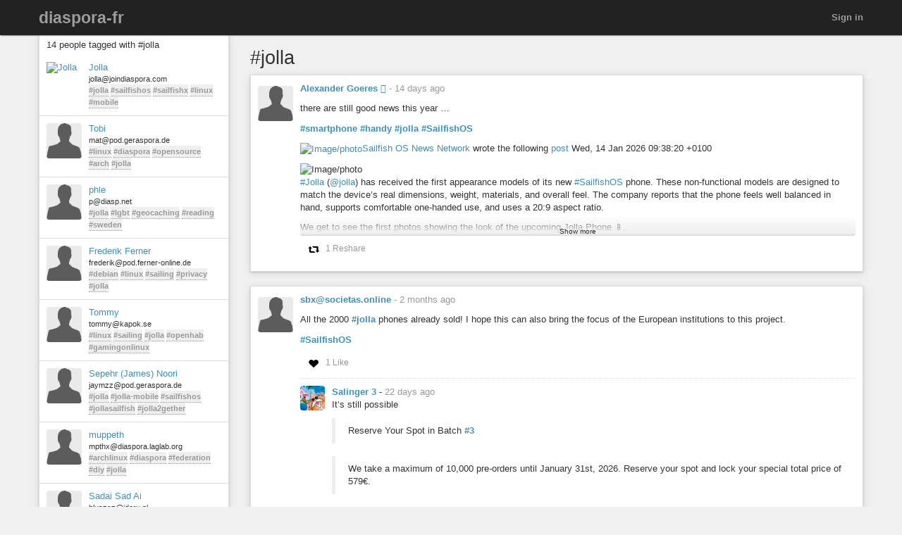

--- FILE ---
content_type: text/html; charset=utf-8
request_url: https://diaspora-fr.org/tags/jolla
body_size: 8413
content:
<!DOCTYPE html>
<html dir='ltr' lang='en'>
<head prefix='og: https://ogp.me/ns# article: https://ogp.me/ns/article# profile: https://ogp.me/ns/profile#'>
<meta content='width=device-width, initial-scale=1' name='viewport'>
<meta content='app-id=1538074832, app-argument=https://diaspora-fr.org/' name='apple-itunes-app'>
<link rel="stylesheet" media="all" href="/assets/color_themes/original/desktop-53655d3e8c2fe27c91a8b8786c6db436189a4bed5b2301d4d2c1afbdc308d447.css" />
<title>
#jolla

</title>
<meta charset='utf-8'>
<meta name="description" content="Posts tagged: jolla" />
<meta property="og:description" content="Posts tagged: jolla" />
<meta property="og:site_name" content="diaspora-fr.org, un réseau social libre et respectueux" />
<meta property="og:url" content="http://diaspora-fr.org/tags/jolla" />
<meta property="og:image" content="https://diaspora-fr.org/assets/branding/logos/asterisk.png" />
<meta property="og:type" content="website" />
<meta name="keywords" content="jolla" />
<meta property="og:title" content="#jolla" />

<link href='/manifest.json' rel='manifest'>
<!-- favicon -->
<!-- For Apple devices -->
<link href='/assets/apple-touch-icon-c88af90ee9657791102c49a5a66f106589803ec9ceef6b9ed9244f344a3c4f91.png' rel='apple-touch-icon'>
<!-- For Nokia devices -->
<link href='/assets/apple-touch-icon-c88af90ee9657791102c49a5a66f106589803ec9ceef6b9ed9244f344a3c4f91.png' rel='shortcut icon'>
<!-- All others -->
<link href='/assets/favicon-e2960af7cc57eb324213b3a590bb2842fd9bb010a9aecf68c5133993a53e93fe.png' rel='shortcut icon'>
<script src="/assets/jquery3-5c7dcc015048ed98c0060951b988c5380363a047d30b22f181def007bd759e05.js"></script>
<script src="/assets/jquery_ujs-60ef1524e8abea5976d213d3d2eef5679d7697a5bc393ac32242bca9bc64e8ee.js"></script>
<script nonce="epbzTVp5hhOeeGoDfTggsvBr9s1q0//TOd7wkt7Ylwk=">jQuery.ajaxSetup({'cache': false});</script>
<script nonce="epbzTVp5hhOeeGoDfTggsvBr9s1q0//TOd7wkt7Ylwk=">
//<![CDATA[
window.gon={};gon.appConfig={"settings":{"podname":"diaspora-fr"},"map":{"mapbox":{"enabled":false,"access_token":null,"style":"mapbox/streets-v9"}}};gon.preloads={};
//]]>
</script>
<script src="/assets/main-40c722a98f51b1ce030e4f29840ab7ae31cb34a789b38b1052787a60e77822b3.js"></script>
<script nonce="epbzTVp5hhOeeGoDfTggsvBr9s1q0//TOd7wkt7Ylwk=">        Diaspora.I18n.load({"cancel":"Cancel","confirm_dialog":"Are you sure?","confirm_unload":"Please confirm that you want to leave this page. Data you have entered won’t be saved.","create":"Create","delete":"Delete","ignore":"Ignore","report":{"name":"Report","status":{"created":"The report has successfully been created","exists":"The report already exists"}},"ignore_user":"Ignore this user?","ignore_failed":"Unable to ignore this user","hide_post":"Hide this post?","hide_post_failed":"Unable to hide this post","remove_post":"Remove this post?","unblock_failed":"Unblocking this user has failed","and":"and","comma":",","edit":"Edit","no_results":"No results found","show_all":"Show all","admins":{"dashboard":{"up_to_date":"Your pod is up to date!","outdated":"Your pod is outdated.","compare_versions":"The latest diaspora* release is \u003c%= latestVersion %\u003e, your pod is running \u003c%= podVersion %\u003e.","error":"Unable to determine latest diaspora* version."}},"admin":{"pods":{"pod":"Pod","ssl":"SSL","ssl_enabled":"SSL enabled","ssl_disabled":"SSL disabled","added":"Added","status":"Status","states":{"unchecked":"Unchecked","no_errors":"OK","dns_failed":"Name resolution (DNS) failed","net_failed":"Connection attempt failed","ssl_failed":"Secure connection (SSL) failed","http_failed":"HTTP connection failed","version_failed":"Unable to retrieve software version","unknown_error":"An unspecified error has happened during the check"},"actions":"Actions","offline_since":"offline since:","last_check":"last check:","more_info":"show more information","check":"perform connection test","recheck":{"success":"The pod was just checked again.","failure":"The check was not performed."},"follow_link":"open link in browser","no_info":"No additional information available at this point","server_software":"Server software:","response_time":"Response time:","ms":{"one":"\u003c%= count %\u003ems","other":"\u003c%= count %\u003ems"},"unknown":"unknown","not_available":"not available","total":{"one":"There is only one known pod.","other":"There are \u003c%= count %\u003e known pods in total."},"unchecked":{"one":"There is still one pod that hasn't been checked at all.","other":"There are still \u003c%= count %\u003e pods that haven't been checked at all."},"active":{"one":"One pod was active recently.","other":"\u003c%= count %\u003e pods were active recently."},"none_active":"None of them were active recently.","all_active":"All of them were active recently.","version_failed":{"one":"There is one pod that has no version (old pod, no NodeInfo).","other":"There are \u003c%= count %\u003e pods that have no version (old pods, no NodeInfo)."},"errors":{"one":"The connection test returned an error for one pod.","other":"The connection test returned an error for \u003c%= count %\u003e pods."}}},"aspects":{"name":"Name","create":{"add_a_new_aspect":"Add a new aspect","success":"Your new aspect \u003c%= name %\u003e was created","failure":"Aspect creation failed."}},"errors":{"connection":"Unable to connect to the server."},"timeago":{"prefixAgo":"","prefixFromNow":"","suffixAgo":"ago","suffixFromNow":"from now","inPast":"any moment now","seconds":"less than a minute","minute":"about a minute","minutes":{"one":"1 minute","other":"%d minutes"},"hour":"about an hour","hours":{"one":"about 1 hour","other":"about %d hours"},"day":"a day","days":{"one":"1 day","other":"%d days"},"month":"about a month","months":{"one":"1 month","other":"%d months"},"year":"about a year","years":{"one":"1 year","other":"%d years"},"wordSeparator":" "},"contacts":{"add_contact":"Add contact","remove_contact":"Remove contact","error_add":"Couldn’t add \u003c%= name %\u003e to the aspect :(","error_remove":"Couldn’t remove \u003c%= name %\u003e from the aspect :(","search_no_results":"No contacts found"},"my_activity":"My activity","my_stream":"Stream","my_aspects":"My aspects","publisher":{"near_from":"Posted from: \u003c%= location %\u003e","option":"Answer","add_option":"Add an answer","question":"Question","markdown_editor":{"preview":"Preview","write":"Write","tooltips":{"bold":"Bold","italic":"Italic","heading":"Heading","insert_link":"Insert link","insert_image":"Insert image","insert_ordered_list":"Insert ordered list","insert_unordered_list":"Insert unordered list","preview":"Preview message","write":"Edit message","cancel":"Cancel message","quote":"Insert quotation","code":"Insert code"},"texts":{"strong":"strong text","italic":"italic text","heading":"heading text","insert_link_description_text":"enter link description here","insert_link_help_text":"Insert link here","insert_image_description_text":"enter image description here","insert_image_help_text":"Insert image link here","insert_image_title":"enter image title here","list":"list text here","quote":"quotation text here","code":"code here"}},"mention_success":"Successfully mentioned: \u003c%= names %\u003e"},"bookmarklet":{"post_something":"Post to diaspora*","post_submit":"Submitting post...","post_success":"Posted! Closing popup window..."},"aspect_dropdown":{"add_to_aspect":"Add contact","select_aspects":"Select aspects","all_aspects":"All aspects","updating":"updating...","mobile_row_checked":"\u003c%= name %\u003e (remove)","mobile_row_unchecked":"\u003c%= name %\u003e (add)","stopped_sharing_with":"You have stopped sharing with \u003c%= name %\u003e.","started_sharing_with":"You have started sharing with \u003c%= name %\u003e!","error":"Couldn’t start sharing with \u003c%= name %\u003e. Are you ignoring them?","error_remove":"Couldn’t remove \u003c%= name %\u003e from the aspect :(","toggle":{"one":"In \u003c%= count %\u003e aspect","other":"In \u003c%= count %\u003e aspects"}},"show_more":"Show more","failed_to_post_message":"Failed to post message!","failed_to_remove":"Failed to remove the entry!","comments":{"show":"Show all comments","hide":"Hide comments","no_comments":"There are no comments yet."},"reshares":{"successful":"The post was successfully reshared!","post":"Reshare \u003c%= name %\u003e’s post?"},"aspect_navigation":{"select_all":"Select all","deselect_all":"Deselect all","no_aspects":"No aspects selected","add_an_aspect":"+ Add an aspect"},"getting_started":{"hey":"Hey, \u003c%= name %\u003e!","no_tags":"Hey, you haven’t followed any tags! Continue anyway?","alright_ill_wait":"All right, I’ll wait.","preparing_your_stream":"Preparing your personalized stream..."},"photo_uploader":{"upload_photos":"Upload photos","looking_good":"OMG, you look awesome!","completed":"\u003c%= file %\u003e completed","error":"A problem occurred while uploading file \u003c%= file %\u003e","invalid_ext":"{file} has invalid extension. Only {extensions} are allowed.","size_error":"{file} is too large, maximum file size is {sizeLimit}.","empty":"{file} is empty, please select files again without it."},"tags":{"wasnt_that_interesting":"OK, I suppose #\u003c%= tagName %\u003e wasn’t all that interesting..."},"people":{"not_found":"... and no one was found","mention":"Mention","message":"Message","edit_my_profile":"Edit my profile","stop_ignoring":"Stop ignoring","helper":{"is_sharing":"\u003c%= name %\u003e is sharing with you","is_not_sharing":"\u003c%= name %\u003e is not sharing with you"}},"profile":{"edit":"Edit","add_some":"Add some","you_have_no_tags":"You have no tags!","bio":"Bio","location":"Location","gender":"Gender","born":"Birthday","photos":"Photos","posts":"Posts"},"conversation":{"create":{"no_recipient":"Hey, you need to add a recipient first!"},"new":{"no_contacts":"You need to add some contacts before you can start a conversation."}},"notifications":{"mark_read":"Mark read","mark_unread":"Mark unread","new_notifications":{"one":"You have \u003c%= count %\u003e unread notification","other":"You have \u003c%= count %\u003e unread notifications"}},"stream":{"hide":"Hide","public":"Public","limited":"Limited","like":"Like","unlike":"Unlike","reshare":"Reshare","comment":"Comment","original_post_deleted":"Original post deleted by author","show_nsfw_post":"Show post","show_nsfw_posts":"Show all","hide_nsfw_posts":"Hide #nsfw posts","follow":"Follow","unfollow":"Unfollow","enable_post_notifications":"Enable notifications for this post","disable_post_notifications":"Disable notifications for this post","permalink":"Permalink","via":"via \u003c%= provider %\u003e","no_posts_yet":"There are no posts to display here yet.","likes":{"zero":"\u003c%= count %\u003e Likes","one":"\u003c%= count %\u003e Like","other":"\u003c%= count %\u003e Likes"},"reshares":{"zero":"\u003c%= count %\u003e Reshares","one":"\u003c%= count %\u003e Reshare","other":"\u003c%= count %\u003e Reshares"},"comments":{"zero":"\u003c%= count %\u003e comments","one":"\u003c%= count %\u003e comment","other":"\u003c%= count %\u003e comments"},"more_comments":{"zero":"Show \u003c%= count %\u003e more comments","one":"Show \u003c%= count %\u003e more comment","other":"Show \u003c%= count %\u003e more comments"},"followed_tag":{"title":"#Followed tags","add_a_tag":"Add a tag","follow":"Follow"},"tags":{"follow":"Follow #\u003c%= tag %\u003e","following":"Following #\u003c%= tag %\u003e","stop_following":"Stop following #\u003c%= tag %\u003e","stop_following_confirm":"Stop following #\u003c%= tag %\u003e?","follow_error":"Couldn’t follow #\u003c%= tag %\u003e :(","stop_following_error":"Couldn’t stop following #\u003c%= tag %\u003e :("}},"header":{"home":"Home","profile":"Profile","contacts":"Contacts","settings":"Settings","help":"Help","admin":"Admin","moderator":"Moderator","log_out":"Log out","toggle_navigation":"Toggle navigation","switch_to_touch_optimized_mode":"Switch to touch-optimized mode","notifications":"Notifications","conversations":"Conversations","search":"Search","recent_notifications":"Recent notifications","mark_all_as_read":"Mark all as read","view_all":"View all","close":"Close"},"viewer":{"reshared":"Reshared"},"poll":{"vote":"Vote","go_to_original_post":"You can participate in this poll on the \u003c%= original_post_link %\u003e.","original_post":"original post","result":"Result","count":{"one":"1 vote so far","other":"\u003c%=count%\u003e votes so far"},"answer_count":{"zero":"0 votes","one":"1 vote","other":"\u003c%=count%\u003e votes"},"show_result":"Show result","close_result":"Hide result","your_vote":"Your vote"},"pluralization_rule":"(function(input) { var runtime = (function(){return this.buildArgsFor=function(t){return[this.n(t),this.i(t),this.f(t),this.t(t),this.v(t),this.w(t)]},this.n=function(t){return this.toNum(t.indexOf(\".\")\u003e-1?this._n(t).replace(/([0]+\\.$)/,\"\"):this._n(t))},this.i=function(t){return this.toNum(this._i(t))},this.f=function(t){return this.toNum(this._f(t))},this.t=function(t){return this.toNum(this._t(t))},this.v=function(t){return this.toNum(this._v(t))},this.w=function(t){return this.toNum(this._w(t))},this.toNum=function(t){return 0==t.length?0:t.indexOf(\".\")\u003e-1?parseFloat(t):parseInt(t)},this._n=function(t){return/(-)?(.*)/.exec(t)[2]},this._i=function(t){return/([\\d]+)(\\..*)?/.exec(this._n(t))[1]},this._f=function(t){return/([\\d]+\\.?)(.*)/.exec(this._n(t))[2]},this._t=function(t){return this._f(t).replace(/([0]+$)/,\"\")},this._v=function(t){return this._f(t).length.toString()},this._w=function(t){return this._t(t).length.toString()},this}).call({}); var num = input.toString(); var n = runtime.n(num); var i = runtime.i(num); var v = runtime.v(num); var w = runtime.w(num); var f = runtime.f(num); var t = runtime.t(num); return ((i == 1 \u0026\u0026 v == 0) ? 'one' : 'other'); })","pod_name":"diaspora-fr"},
                           "en",
                           {"cancel":"Cancel","confirm_dialog":"Are you sure?","confirm_unload":"Please confirm that you want to leave this page. Data you have entered won’t be saved.","create":"Create","delete":"Delete","ignore":"Ignore","report":{"name":"Report","status":{"created":"The report has successfully been created","exists":"The report already exists"}},"ignore_user":"Ignore this user?","ignore_failed":"Unable to ignore this user","hide_post":"Hide this post?","hide_post_failed":"Unable to hide this post","remove_post":"Remove this post?","unblock_failed":"Unblocking this user has failed","and":"and","comma":",","edit":"Edit","no_results":"No results found","show_all":"Show all","admins":{"dashboard":{"up_to_date":"Your pod is up to date!","outdated":"Your pod is outdated.","compare_versions":"The latest diaspora* release is \u003c%= latestVersion %\u003e, your pod is running \u003c%= podVersion %\u003e.","error":"Unable to determine latest diaspora* version."}},"admin":{"pods":{"pod":"Pod","ssl":"SSL","ssl_enabled":"SSL enabled","ssl_disabled":"SSL disabled","added":"Added","status":"Status","states":{"unchecked":"Unchecked","no_errors":"OK","dns_failed":"Name resolution (DNS) failed","net_failed":"Connection attempt failed","ssl_failed":"Secure connection (SSL) failed","http_failed":"HTTP connection failed","version_failed":"Unable to retrieve software version","unknown_error":"An unspecified error has happened during the check"},"actions":"Actions","offline_since":"offline since:","last_check":"last check:","more_info":"show more information","check":"perform connection test","recheck":{"success":"The pod was just checked again.","failure":"The check was not performed."},"follow_link":"open link in browser","no_info":"No additional information available at this point","server_software":"Server software:","response_time":"Response time:","ms":{"one":"\u003c%= count %\u003ems","other":"\u003c%= count %\u003ems"},"unknown":"unknown","not_available":"not available","total":{"one":"There is only one known pod.","other":"There are \u003c%= count %\u003e known pods in total."},"unchecked":{"one":"There is still one pod that hasn't been checked at all.","other":"There are still \u003c%= count %\u003e pods that haven't been checked at all."},"active":{"one":"One pod was active recently.","other":"\u003c%= count %\u003e pods were active recently."},"none_active":"None of them were active recently.","all_active":"All of them were active recently.","version_failed":{"one":"There is one pod that has no version (old pod, no NodeInfo).","other":"There are \u003c%= count %\u003e pods that have no version (old pods, no NodeInfo)."},"errors":{"one":"The connection test returned an error for one pod.","other":"The connection test returned an error for \u003c%= count %\u003e pods."}}},"aspects":{"name":"Name","create":{"add_a_new_aspect":"Add a new aspect","success":"Your new aspect \u003c%= name %\u003e was created","failure":"Aspect creation failed."}},"errors":{"connection":"Unable to connect to the server."},"timeago":{"prefixAgo":"","prefixFromNow":"","suffixAgo":"ago","suffixFromNow":"from now","inPast":"any moment now","seconds":"less than a minute","minute":"about a minute","minutes":{"one":"1 minute","other":"%d minutes"},"hour":"about an hour","hours":{"one":"about 1 hour","other":"about %d hours"},"day":"a day","days":{"one":"1 day","other":"%d days"},"month":"about a month","months":{"one":"1 month","other":"%d months"},"year":"about a year","years":{"one":"1 year","other":"%d years"},"wordSeparator":" "},"contacts":{"add_contact":"Add contact","remove_contact":"Remove contact","error_add":"Couldn’t add \u003c%= name %\u003e to the aspect :(","error_remove":"Couldn’t remove \u003c%= name %\u003e from the aspect :(","search_no_results":"No contacts found"},"my_activity":"My activity","my_stream":"Stream","my_aspects":"My aspects","publisher":{"near_from":"Posted from: \u003c%= location %\u003e","option":"Answer","add_option":"Add an answer","question":"Question","markdown_editor":{"preview":"Preview","write":"Write","tooltips":{"bold":"Bold","italic":"Italic","heading":"Heading","insert_link":"Insert link","insert_image":"Insert image","insert_ordered_list":"Insert ordered list","insert_unordered_list":"Insert unordered list","preview":"Preview message","write":"Edit message","cancel":"Cancel message","quote":"Insert quotation","code":"Insert code"},"texts":{"strong":"strong text","italic":"italic text","heading":"heading text","insert_link_description_text":"enter link description here","insert_link_help_text":"Insert link here","insert_image_description_text":"enter image description here","insert_image_help_text":"Insert image link here","insert_image_title":"enter image title here","list":"list text here","quote":"quotation text here","code":"code here"}},"mention_success":"Successfully mentioned: \u003c%= names %\u003e"},"bookmarklet":{"post_something":"Post to diaspora*","post_submit":"Submitting post...","post_success":"Posted! Closing popup window..."},"aspect_dropdown":{"add_to_aspect":"Add contact","select_aspects":"Select aspects","all_aspects":"All aspects","updating":"updating...","mobile_row_checked":"\u003c%= name %\u003e (remove)","mobile_row_unchecked":"\u003c%= name %\u003e (add)","stopped_sharing_with":"You have stopped sharing with \u003c%= name %\u003e.","started_sharing_with":"You have started sharing with \u003c%= name %\u003e!","error":"Couldn’t start sharing with \u003c%= name %\u003e. Are you ignoring them?","error_remove":"Couldn’t remove \u003c%= name %\u003e from the aspect :(","toggle":{"one":"In \u003c%= count %\u003e aspect","other":"In \u003c%= count %\u003e aspects"}},"show_more":"Show more","failed_to_post_message":"Failed to post message!","failed_to_remove":"Failed to remove the entry!","comments":{"show":"Show all comments","hide":"Hide comments","no_comments":"There are no comments yet."},"reshares":{"successful":"The post was successfully reshared!","post":"Reshare \u003c%= name %\u003e’s post?"},"aspect_navigation":{"select_all":"Select all","deselect_all":"Deselect all","no_aspects":"No aspects selected","add_an_aspect":"+ Add an aspect"},"getting_started":{"hey":"Hey, \u003c%= name %\u003e!","no_tags":"Hey, you haven’t followed any tags! Continue anyway?","alright_ill_wait":"All right, I’ll wait.","preparing_your_stream":"Preparing your personalized stream..."},"photo_uploader":{"upload_photos":"Upload photos","looking_good":"OMG, you look awesome!","completed":"\u003c%= file %\u003e completed","error":"A problem occurred while uploading file \u003c%= file %\u003e","invalid_ext":"{file} has invalid extension. Only {extensions} are allowed.","size_error":"{file} is too large, maximum file size is {sizeLimit}.","empty":"{file} is empty, please select files again without it."},"tags":{"wasnt_that_interesting":"OK, I suppose #\u003c%= tagName %\u003e wasn’t all that interesting..."},"people":{"not_found":"... and no one was found","mention":"Mention","message":"Message","edit_my_profile":"Edit my profile","stop_ignoring":"Stop ignoring","helper":{"is_sharing":"\u003c%= name %\u003e is sharing with you","is_not_sharing":"\u003c%= name %\u003e is not sharing with you"}},"profile":{"edit":"Edit","add_some":"Add some","you_have_no_tags":"You have no tags!","bio":"Bio","location":"Location","gender":"Gender","born":"Birthday","photos":"Photos","posts":"Posts"},"conversation":{"create":{"no_recipient":"Hey, you need to add a recipient first!"},"new":{"no_contacts":"You need to add some contacts before you can start a conversation."}},"notifications":{"mark_read":"Mark read","mark_unread":"Mark unread","new_notifications":{"one":"You have \u003c%= count %\u003e unread notification","other":"You have \u003c%= count %\u003e unread notifications"}},"stream":{"hide":"Hide","public":"Public","limited":"Limited","like":"Like","unlike":"Unlike","reshare":"Reshare","comment":"Comment","original_post_deleted":"Original post deleted by author","show_nsfw_post":"Show post","show_nsfw_posts":"Show all","hide_nsfw_posts":"Hide #nsfw posts","follow":"Follow","unfollow":"Unfollow","enable_post_notifications":"Enable notifications for this post","disable_post_notifications":"Disable notifications for this post","permalink":"Permalink","via":"via \u003c%= provider %\u003e","no_posts_yet":"There are no posts to display here yet.","likes":{"zero":"\u003c%= count %\u003e Likes","one":"\u003c%= count %\u003e Like","other":"\u003c%= count %\u003e Likes"},"reshares":{"zero":"\u003c%= count %\u003e Reshares","one":"\u003c%= count %\u003e Reshare","other":"\u003c%= count %\u003e Reshares"},"comments":{"zero":"\u003c%= count %\u003e comments","one":"\u003c%= count %\u003e comment","other":"\u003c%= count %\u003e comments"},"more_comments":{"zero":"Show \u003c%= count %\u003e more comments","one":"Show \u003c%= count %\u003e more comment","other":"Show \u003c%= count %\u003e more comments"},"followed_tag":{"title":"#Followed tags","add_a_tag":"Add a tag","follow":"Follow"},"tags":{"follow":"Follow #\u003c%= tag %\u003e","following":"Following #\u003c%= tag %\u003e","stop_following":"Stop following #\u003c%= tag %\u003e","stop_following_confirm":"Stop following #\u003c%= tag %\u003e?","follow_error":"Couldn’t follow #\u003c%= tag %\u003e :(","stop_following_error":"Couldn’t stop following #\u003c%= tag %\u003e :("}},"header":{"home":"Home","profile":"Profile","contacts":"Contacts","settings":"Settings","help":"Help","admin":"Admin","moderator":"Moderator","log_out":"Log out","toggle_navigation":"Toggle navigation","switch_to_touch_optimized_mode":"Switch to touch-optimized mode","notifications":"Notifications","conversations":"Conversations","search":"Search","recent_notifications":"Recent notifications","mark_all_as_read":"Mark all as read","view_all":"View all","close":"Close"},"viewer":{"reshared":"Reshared"},"poll":{"vote":"Vote","go_to_original_post":"You can participate in this poll on the \u003c%= original_post_link %\u003e.","original_post":"original post","result":"Result","count":{"one":"1 vote so far","other":"\u003c%=count%\u003e votes so far"},"answer_count":{"zero":"0 votes","one":"1 vote","other":"\u003c%=count%\u003e votes"},"show_result":"Show result","close_result":"Hide result","your_vote":"Your vote"},"pluralization_rule":"(function(input) { var runtime = (function(){return this.buildArgsFor=function(t){return[this.n(t),this.i(t),this.f(t),this.t(t),this.v(t),this.w(t)]},this.n=function(t){return this.toNum(t.indexOf(\".\")\u003e-1?this._n(t).replace(/([0]+\\.$)/,\"\"):this._n(t))},this.i=function(t){return this.toNum(this._i(t))},this.f=function(t){return this.toNum(this._f(t))},this.t=function(t){return this.toNum(this._t(t))},this.v=function(t){return this.toNum(this._v(t))},this.w=function(t){return this.toNum(this._w(t))},this.toNum=function(t){return 0==t.length?0:t.indexOf(\".\")\u003e-1?parseFloat(t):parseInt(t)},this._n=function(t){return/(-)?(.*)/.exec(t)[2]},this._i=function(t){return/([\\d]+)(\\..*)?/.exec(this._n(t))[1]},this._f=function(t){return/([\\d]+\\.?)(.*)/.exec(this._n(t))[2]},this._t=function(t){return this._f(t).replace(/([0]+$)/,\"\")},this._v=function(t){return this._f(t).length.toString()},this._w=function(t){return this._t(t).length.toString()},this}).call({}); var num = input.toString(); var n = runtime.n(num); var i = runtime.i(num); var v = runtime.v(num); var w = runtime.w(num); var f = runtime.f(num); var t = runtime.t(num); return ((i == 1 \u0026\u0026 v == 0) ? 'one' : 'other'); })","pod_name":"diaspora-fr"});
        Diaspora.Page = "TagsShow";
</script>

<meta name="csrf-param" content="authenticity_token" />
<meta name="csrf-token" content="cpN8FPDQeh8yo-adK07V312hc3FRCP1nqCT8osv8nOpSvh-nJ86YMerDCRZxBx8XTfzdjuM652VxN50-IIFqpA" />




</head>
<body class='page-tags action-show'>
<header>
<div class='dark-header'>
<nav class='navbar navbar-inverse navbar-fixed-top'>
<div class='container-fluid'>
<div class='row'>
<div class='col-md-12'>
<div class='not-connected-menu'>
<div class='navbar-header navbar-left'>
<div class='hidden-xs'>
<a class="navbar-brand" href="/">diaspora-fr</a>
</div>
<div class='visible-xs-block header-title'>
<a class="navbar-brand" href="/"><img class="img-responsive" src="/assets/branding/logos/asterisk_white_mobile-e8969c5be4d8404eb7cde3f6365421f08f2f0ba5a5020e69c1221b6df0875b72.png" /></a>
</div>
</div>
<ul class='nav navbar-nav navbar-right'>
<li><a class="login" href="/users/sign_in">Sign in</a></li>
</ul>

</div>
</div>
</div>
</div>
</nav>
</div>
</header>


<noscript>
<div class='noscript'>
<h3>This website requires JavaScript to function properly. If you disabled JavaScript, please enable it and refresh this page.</h3>
</div>
</noscript>
<div class='container-fluid' id='tags_show'>
<div class='row'>
<div class='col-md-3 hidden-xs'>
<div class='sidebar'>
<div class='sidebar-header clearfix'>
<h3>
14 people tagged with #jolla
</h3>
</div>
<div class='side_stream stream'>
<div id='people-stream'>
<div class='media stream-element' id='6018'>
<div class='media-object pull-left'>
<a href="/people/0cc66480b8aa623f"><img alt="Jolla" class="avatar img-responsive center-block" title="Jolla" data-person_id="6018" src="https://diaspora-fr.org/camo/9d0ef97cc27d240c53e2935e2af1dc14d8c701ef/68747470733a2f2f6a6f696e64696173706f72612e73332e616d617a6f6e6177732e636f6d2f75706c6f6164732f696d616765732f7468756d625f736d616c6c5f31333237323334323563333263633438646463302e6a7067" /></a>
</div>
<div class='media-body'>
<a data-hovercard="/people/0cc66480b8aa623f" href="/people/0cc66480b8aa623f" class="name">Jolla</a>
<div class='info diaspora_handle'>
jolla@joindiaspora.com
</div>
<div class='info tags'>
<a class="tag" href="/tags/jolla">#jolla</a> <a class="tag" href="/tags/sailfishos">#sailfishos</a> <a class="tag" href="/tags/sailfishx">#sailfishx</a> <a class="tag" href="/tags/linux">#linux</a> <a class="tag" href="/tags/mobile">#mobile</a>
</div>
</div>
</div>
<div class='media stream-element' id='10794'>
<div class='media-object pull-left'>
<a href="/people/22c889ba80c2d1e9"><img alt="Tobi" class="avatar img-responsive center-block" title="Tobi" data-person_id="10794" src="https://diaspora-fr.org/camo/633475b526ec5d61e3cda7f367c3d0769d94c4f2/68747470733a2f2f706f642e6765726173706f72612e64652f75706c6f6164732f696d616765732f7468756d625f736d616c6c5f39383566353737663866613330376134383266372e6a7067" /></a>
</div>
<div class='media-body'>
<a data-hovercard="/people/22c889ba80c2d1e9" href="/people/22c889ba80c2d1e9" class="name">Tobi</a>
<div class='info diaspora_handle'>
mat@pod.geraspora.de
</div>
<div class='info tags'>
<a class="tag" href="/tags/linux">#linux</a> <a class="tag" href="/tags/diaspora">#diaspora</a> <a class="tag" href="/tags/opensource">#opensource</a> <a class="tag" href="/tags/arch">#arch</a> <a class="tag" href="/tags/jolla">#jolla</a>
</div>
</div>
</div>
<div class='media stream-element' id='22818'>
<div class='media-object pull-left'>
<a href="/people/d9f55cc029860132bde200259050922f"><img alt="phle" class="avatar img-responsive center-block" title="phle" data-person_id="22818" src="https://diaspora-fr.org/camo/7a26391fd404fcef58b4cd1b42b05e963cb757fa/68747470733a2f2f64696173702e6e65742f75706c6f6164732f696d616765732f7468756d625f736d616c6c5f34333431623236633764393438316463646334332e4a5047" /></a>
</div>
<div class='media-body'>
<a data-hovercard="/people/d9f55cc029860132bde200259050922f" href="/people/d9f55cc029860132bde200259050922f" class="name">phle</a>
<div class='info diaspora_handle'>
p@diasp.net
</div>
<div class='info tags'>
<a class="tag" href="/tags/jolla">#jolla</a> <a class="tag" href="/tags/lgbt">#lgbt</a> <a class="tag" href="/tags/geocaching">#geocaching</a> <a class="tag" href="/tags/reading">#reading</a> <a class="tag" href="/tags/sweden">#sweden</a>
</div>
</div>
</div>
<div class='media stream-element' id='8994'>
<div class='media-object pull-left'>
<a href="/people/5507de7514eb2dd9"><img alt="Frederik Ferner" class="avatar img-responsive center-block" title="Frederik Ferner" data-person_id="8994" src="/assets/user/default-08eb2fe689905b2945acefbac66ea4648b1f59a78cf94970349048aae876c72d.png" /></a>
</div>
<div class='media-body'>
<a data-hovercard="/people/5507de7514eb2dd9" href="/people/5507de7514eb2dd9" class="name">Frederik Ferner</a>
<div class='info diaspora_handle'>
frederik@pod.ferner-online.de
</div>
<div class='info tags'>
<a class="tag" href="/tags/debian">#debian</a> <a class="tag" href="/tags/linux">#linux</a> <a class="tag" href="/tags/sailing">#sailing</a> <a class="tag" href="/tags/privacy">#privacy</a> <a class="tag" href="/tags/jolla">#jolla</a>
</div>
</div>
</div>
<div class='media stream-element' id='12904'>
<div class='media-object pull-left'>
<a href="/people/91a72e5656143f24"><img alt="Tommy" class="avatar img-responsive center-block" title="Tommy" data-person_id="12904" src="https://diaspora-fr.org/camo/d6af664906d7c93989f89594ce8c5e66ee35df77/68747470733a2f2f6b61706f6b2e73652f75706c6f6164732f696d616765732f7468756d625f736d616c6c5f61313935316564396261383733313364653538342e6a7067" /></a>
</div>
<div class='media-body'>
<a data-hovercard="/people/91a72e5656143f24" href="/people/91a72e5656143f24" class="name">Tommy</a>
<div class='info diaspora_handle'>
tommy@kapok.se
</div>
<div class='info tags'>
<a class="tag" href="/tags/linux">#linux</a> <a class="tag" href="/tags/sailing">#sailing</a> <a class="tag" href="/tags/jolla">#jolla</a> <a class="tag" href="/tags/openhab">#openhab</a> <a class="tag" href="/tags/gamingonlinux">#gamingonlinux</a>
</div>
</div>
</div>
<div class='media stream-element' id='7263'>
<div class='media-object pull-left'>
<a href="/people/c6cb3e1775a755e3"><img alt="Sepehr (James) Noori" class="avatar img-responsive center-block" title="Sepehr (James) Noori" data-person_id="7263" src="https://diaspora-fr.org/camo/8126c0d8d4bba1b9e859246ebda3254f26782f48/68747470733a2f2f706f642e6765726173706f72612e64652f75706c6f6164732f696d616765732f7468756d625f736d616c6c5f34623966613630646264643063303462353036642e6a7067" /></a>
</div>
<div class='media-body'>
<a data-hovercard="/people/c6cb3e1775a755e3" href="/people/c6cb3e1775a755e3" class="name">Sepehr (James) Noori</a>
<div class='info diaspora_handle'>
jaymzz@pod.geraspora.de
</div>
<div class='info tags'>
<a class="tag" href="/tags/jolla">#jolla</a> <a class="tag" href="/tags/jolla-mobile">#jolla-mobile</a> <a class="tag" href="/tags/sailfishos">#sailfishos</a> <a class="tag" href="/tags/jollasailfish">#jollasailfish</a> <a class="tag" href="/tags/jolla2gether">#jolla2gether</a>
</div>
</div>
</div>
<div class='media stream-element' id='17410'>
<div class='media-object pull-left'>
<a href="/people/2951543ab90de58b"><img alt="muppeth" class="avatar img-responsive center-block" title="muppeth" data-person_id="17410" src="https://diaspora-fr.org/camo/323b4a167b720d7fa5b74b9494aab4ac0d827f54/68747470733a2f2f64696173706f72612e6c61676c61622e6f72672f75706c6f6164732f696d616765732f7468756d625f736d616c6c5f63623464363136626265636364316236613333622e6a7067" /></a>
</div>
<div class='media-body'>
<a data-hovercard="/people/2951543ab90de58b" href="/people/2951543ab90de58b" class="name">muppeth</a>
<div class='info diaspora_handle'>
mpthx@diaspora.laglab.org
</div>
<div class='info tags'>
<a class="tag" href="/tags/archlinux">#archlinux</a> <a class="tag" href="/tags/diaspora">#diaspora</a> <a class="tag" href="/tags/federation">#federation</a> <a class="tag" href="/tags/diy">#diy</a> <a class="tag" href="/tags/jolla">#jolla</a>
</div>
</div>
</div>
<div class='media stream-element' id='9597'>
<div class='media-object pull-left'>
<a href="/people/c7e1a92418e9e339"><img alt="Sadai Sad Ai" class="avatar img-responsive center-block" title="Sadai Sad Ai" data-person_id="9597" src="https://diaspora-fr.org/camo/6e16ef051a3dd54a33d91c9a6409cc60bae199fd/68747470733a2f2f69646f72752e706c2f75706c6f6164732f696d616765732f7468756d625f736d616c6c5f63363536303162366264373938633033393136342e706e67" /></a>
</div>
<div class='media-body'>
<a data-hovercard="/people/c7e1a92418e9e339" href="/people/c7e1a92418e9e339" class="name">Sadai Sad Ai</a>
<div class='info diaspora_handle'>
bluszcz@idoru.pl
</div>
<div class='info tags'>
<a class="tag" href="/tags/zazen">#zazen</a> <a class="tag" href="/tags/picup">#picup</a> <a class="tag" href="/tags/jolla">#jolla</a> <a class="tag" href="/tags/sailfishos">#sailfishos</a> <a class="tag" href="/tags/python">#python</a>
</div>
</div>
</div>
<div class='media stream-element' id='37555'>
<div class='media-object pull-left'>
<a href="/people/072081f0d0930132753252545d5fe459"><img alt="Sailfish OS Reviews" class="avatar img-responsive center-block" title="Sailfish OS Reviews" data-person_id="37555" src="https://diaspora-fr.org/camo/31e83624aaf8311681e1b22b270be8c678f7f15d/68747470733a2f2f706f642e726561646d652e69732f75706c6f6164732f696d616765732f7468756d625f736d616c6c5f65343838363061663739353661353136306366632e6a7067" /></a>
</div>
<div class='media-body'>
<a data-hovercard="/people/072081f0d0930132753252545d5fe459" href="/people/072081f0d0930132753252545d5fe459" class="name">Sailfish OS Reviews</a>
<div class='info diaspora_handle'>
reviewjolla@pod.readme.is
</div>
<div class='info tags'>
<a class="tag" href="/tags/jolla">#jolla</a> <a class="tag" href="/tags/sailfishos">#sailfishos</a> <a class="tag" href="/tags/review">#review</a> <a class="tag" href="/tags/intex">#intex</a> <a class="tag" href="/tags/fairphone">#fairphone</a>
</div>
</div>
</div>
<div class='media stream-element' id='43430'>
<div class='media-object pull-left'>
<a href="/people/5c2351d04c40013304e74860008dbc6c"><img alt="davidm00r@pod.geraspora.de" class="avatar img-responsive center-block" title="davidm00r@pod.geraspora.de" data-person_id="43430" src="/assets/user/default-08eb2fe689905b2945acefbac66ea4648b1f59a78cf94970349048aae876c72d.png" /></a>
</div>
<div class='media-body'>
<a data-hovercard="/people/5c2351d04c40013304e74860008dbc6c" href="/people/5c2351d04c40013304e74860008dbc6c" class="name">davidm00r@pod.geraspora.de</a>
<div class='info diaspora_handle'>
davidm00r@pod.geraspora.de
</div>
<div class='info tags'>
<a class="tag" href="/tags/joindiasporaday">#joindiasporaday</a> <a class="tag" href="/tags/jolla">#jolla</a> <a class="tag" href="/tags/sailfish-os">#sailfish-os</a> <a class="tag" href="/tags/windows">#windows</a>
</div>
</div>
</div>
<div class='media stream-element' id='80'>
<div class='media-object pull-left'>
<a href="/people/2c03151f19d4c58a"><img alt="Trolli Schmittlauch" class="avatar img-responsive center-block" title="Trolli Schmittlauch" data-person_id="80" src="https://diaspora-fr.org/camo/c1be87985c34e629e108bf50c17fed2a59de1bd0/68747470733a2f2f64696173702e64652f75706c6f6164732f696d616765732f7468756d625f736d616c6c5f62346238373162343362666464386635353564322e706e67" /></a>
</div>
<div class='media-body'>
<a data-hovercard="/people/2c03151f19d4c58a" href="/people/2c03151f19d4c58a" class="name">Trolli Schmittlauch</a>
<div class='info diaspora_handle'>
t_schmittlauch@diasp.de
</div>
<div class='info tags'>
<a class="tag" href="/tags/nerd">#nerd</a> <a class="tag" href="/tags/student">#student</a> <a class="tag" href="/tags/freesoftware">#freesoftware</a> <a class="tag" href="/tags/mensch">#mensch</a> <a class="tag" href="/tags/jolla">#jolla</a>
</div>
</div>
</div>
<div class='media stream-element' id='23062'>
<div class='media-object pull-left'>
<a href="/people/5c7ae9002a330132234e00259069449e"><img alt="Tatu" class="avatar img-responsive center-block" title="Tatu" data-person_id="23062" src="https://diaspora-fr.org/camo/a7dbb3e19589a7a03bcdfbb3b21b9419c077ed03/68747470733a2f2f64696173702e6f72672f75706c6f6164732f696d616765732f7468756d625f736d616c6c5f34333065383330326562303631363030336538632e6a7067" /></a>
</div>
<div class='media-body'>
<a data-hovercard="/people/5c7ae9002a330132234e00259069449e" href="/people/5c7ae9002a330132234e00259069449e" class="name">Tatu</a>
<div class='info diaspora_handle'>
tatuh@diasp.org
</div>
<div class='info tags'>
<a class="tag" href="/tags/linux">#linux</a> <a class="tag" href="/tags/kde">#kde</a> <a class="tag" href="/tags/jolla">#jolla</a> <a class="tag" href="/tags/visually-impaired">#visually-impaired</a> <a class="tag" href="/tags/wannabe-developer">#wannabe-developer</a>
</div>
</div>
</div>
<div class='media stream-element' id='22766'>
<div class='media-object pull-left'>
<a href="/people/8e6f9c7027f20132c5be000102f42f98"><img alt="owb ster" class="avatar img-responsive center-block" title="owb ster" data-person_id="22766" src="https://diaspora-fr.org/camo/ba4a6b89bed1e2ff38038b2c0e72e23a37911747/68747470733a2f2f7767736572762e65752f75706c6f6164732f696d616765732f7468756d625f736d616c6c5f32633334333536653836313465383765366133302e4a5047" /></a>
</div>
<div class='media-body'>
<a data-hovercard="/people/8e6f9c7027f20132c5be000102f42f98" href="/people/8e6f9c7027f20132c5be000102f42f98" class="name">owb ster</a>
<div class='info diaspora_handle'>
owny@wgserv.eu
</div>
<div class='info tags'>
<a class="tag" href="/tags/techno">#techno</a> <a class="tag" href="/tags/linux">#linux</a> <a class="tag" href="/tags/netzpolitik">#netzpolitik</a> <a class="tag" href="/tags/jolla">#jolla</a> <a class="tag" href="/tags/opensource">#opensource</a>
</div>
</div>
</div>
<div class='media stream-element' id='177363'>
<div class='media-object pull-left'>
<a href="/people/396abc9098ee013d48f80025900e4586"><img alt="San Diego Home Remodeling" class="avatar img-responsive center-block" title="San Diego Home Remodeling" data-person_id="177363" src="https://diaspora-fr.org/uploads/images/thumb_small_6499fc0cc78ff200b188.webp" /></a>
</div>
<div class='media-body'>
<a data-hovercard="/people/396abc9098ee013d48f80025900e4586" href="/people/396abc9098ee013d48f80025900e4586" class="name">San Diego Home Remodeling</a>
<div class='info diaspora_handle'>
sdhome101@diaspora-fr.org
</div>
<div class='info tags'>
<a class="tag" href="/tags/8608">#8608</a> <a class="tag" href="/tags/villa">#villa</a> <a class="tag" href="/tags/la">#la</a> <a class="tag" href="/tags/jolla">#jolla</a> <a class="tag" href="/tags/dr">#dr</a>
</div>
</div>
</div>

</div>

</div>
</div>
</div>
<div class='col-md-9'>
<div class='stream-container'>
<div id='author_info'>
<h2>
#jolla
</h2>
</div>
<div class='stream' id='main-stream'></div>
<div id='paginate'>
<div class='loader hidden'>
<div class='spinner'></div>
</div>
</div>
</div>
</div>
</div>
</div>
<div class="modal fade" id="reportModal" tabindex="-1" role="dialog">
  <div class="modal-dialog">
    <div class="modal-content">
      <div class="modal-header">
        <button class="close" data-dismiss="modal" type="button">×</button>
        <h3 class="modal-title">Reporting content</h3>
      </div>
      <div class="modal-body">
        <p>
          Reporting content sends an email to all the moderators of this pod.
            Please only report content that violates <a target="_blank" rel="noopener" href="/terms">diaspora-fr terms</a>.
        </p>
        <form id="report-content-form" accept-charset="UTF-8">
          <p><label for="report-reason-field">Please state how the content you are reporting violates our terms of use:</label></p>
          <p><textarea id="report-reason-field" name="report-reason" class="form-control" placeholder="This content violates the terms because..." autofocus required></textarea></p>
          <div class="clearfix">
            <input type="submit" class="btn btn-primary pull-right" value="Report this content" />
          </div>
        </form>
      </div>
    </div>
  </div>
</div>



<div class='blueimp-gallery blueimp-gallery-controls' id='blueimp-gallery'>
<div class='slides'></div>
<a class='prev'>
<div class='entypo-chevron-small-left'></div>
</a>
<a class='next'>
<div class='entypo-chevron-small-right'></div>
</a>
<a class='close'>
<div class='entypo-cross'></div>
</a>
<a class='play-pause'></a>
<ol class='indicator'></ol>
</div>
<div id='flash-container'></div>
<a class='entypo-chevron-up back-to-top' href='#' id='back-to-top' title='Back to top'></a>
</body>
</html>

